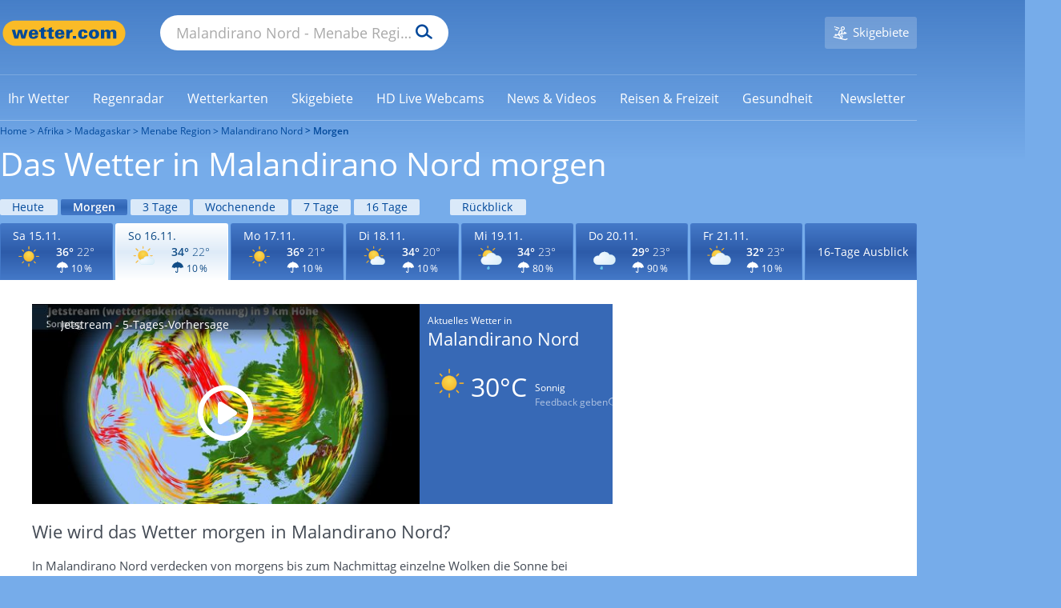

--- FILE ---
content_type: text/css
request_url: https://cs3.wettercomassets.com/wcomv5/css/cmp.min.css?202511131315
body_size: 2695
content:
#cmp-style-reset>*,#cmp-style-reset>::before,#cmp-style-reset>::after{all:initial}#cmp-wetter{display:flex;align-items:center;justify-content:center;height:100%;width:100%;position:fixed;z-index:900000;font-size:12px;font-family:wcomOpenSans,"Roboto",sans-serif;word-wrap:break-word;overflow-wrap:break-word;hyphens:none}#cmp-wetter *,#cmp-wetter ::before,#cmp-wetter ::after{line-height:inherit}#cmp-wetter #cmp-modal{position:fixed;opacity:.8;background-color:#000;top:0;left:0;width:100%;height:100%;z-index:900001}#cmp-wetter #cmp-content{position:fixed;z-index:900002;background-color:#fff;color:#434a54;width:720px;height:auto;box-sizing:border-box;top:50%;left:50%;transform:translate(-50%,-50%)}#cmp-wetter #cmp-header{width:100%}#cmp-wetter #cmp-logo{position:relative;text-align:center;padding:40px 0 40px 0;line-height:initial}#cmp-wetter #cmp-back{padding:20px 50px;display:flex;flex:0 1 auto;flex-wrap:nowrap;position:relative;align-items:center;justify-content:center}#cmp-wetter #cmp-back a:first-child{display:block;text-align:left;width:100%}#cmp-wetter #cmp-back a:last-child{display:block;text-align:right;width:100%}#cmp-wetter .cmp-info{flex:1 1 auto;overflow-y:auto;overflow-x:hidden;line-height:initial;position:relative}#cmp-wetter .cmp-notice{padding:20px 0;text-align:right}#cmp-wetter #cmp-paywall{display:flex;flex-direction:row;margin-bottom:40px}#cmp-wetter #cmp-paywall button{width:100%;margin-bottom:20px}#cmp-wetter #cmp-paywall p{font-size:12px}#cmp-wetter .cmp-default-mb{margin-bottom:10px}#cmp-wetter .cmp-default-pb{padding-bottom:10px}#cmp-wetter #cmp-consent{padding-right:40px;width:50%}#cmp-wetter #cmp-pay{border-left:1px solid rgba(0,0,0,0.2);padding-left:40px;width:50%}#cmp-wetter .cmp-logo-contentpass{display:inline;height:auto;width:15px}#cmp-wetter button .cmp-logo-contentpass{margin-right:5px}#cmp-wetter a .cmp-logo-contentpass{width:12px;vertical-align:baseline}#cmp-wetter #cmp-first-layer{padding:0 50px 40px 50px}#cmp-wetter #cmp-first-layer .cmp-title{font-weight:bold;color:#00489a;font-size:20px;width:100%;line-height:initial;margin-bottom:10px;white-space:nowrap}#cmp-wetter #cmp-first-layer .cmp-subtitle{font-style:normal;font-weight:300;color:#00489a;font-size:14px;width:100%;line-height:initial;margin-bottom:30px;min-height:95px}#cmp-wetter .cmp-text-headline{color:#434a54;font-size:15px;font-weight:600;line-height:initial}#cmp-wetter #cmp-first-layer .cmp-text{line-height:initial}#cmp-wetter #cmp-second-layer{padding:0 50px 20px 50px}#cmp-wetter.cmp-desktop #cmp-first-layer.cmp-scroll-padding,#cmp-wetter.cmp-desktop #cmp-second-layer.cmp-scroll-padding{padding:0 0 20px 50px}#cmp-wetter.cmp-desktop .cmp-scroll-padding .cmp-info{padding-right:33px}#cmp-wetter.cmp-desktop.cmp-safari .cmp-scroll-padding .cmp-info{padding-right:50px}#cmp-wetter #cmp-second-layer .cmp-text{margin-top:10px;margin-bottom:20px;line-height:initial}#cmp-wetter #cmp-vendors .cmp-text{margin-top:10px;margin-bottom:0;line-height:initial}#cmp-wetter .cmp-context{position:relative}#cmp-wetter #cmp-vendors .cmp-context{min-height:200px}#cmp-wetter .cmp-accordion-description{line-height:initial}#cmp-wetter #cmp-vendors .cmp-accordion-description a{display:block;width:100%}#cmp-wetter #cmp-vendors .cmp-accordion-description p{margin-bottom:5px}#cmp-wetter #cmp-vendors .cmp-accordion-description ul:not(:last-child){margin-bottom:10px}#cmp-wetter #cmp-vendors .cmp-accordion-description p:not(:last-child){margin:0 0 10px 0}#cmp-wetter #cmp-bottom{position:relative;background-color:#fff}#cmp-wetter #cmp-buttons{display:flex;flex:0 1 auto;flex-wrap:nowrap;position:relative;padding:20px 50px;justify-content:center}#cmp-wetter #cmp-footer{display:block;color:#fff;background-color:#2969ae;width:100%;min-height:38px;height:38px;line-height:38px;text-align:center}#cmp-wetter #cmp-footer a{color:#fff;font-weight:normal}#cmp-wetter #cmp-footer a:hover{color:rgba(255,255,255,0.8)}#cmp-wetter #cmp-scroll-indicator{position:absolute;height:5px;width:100%;top:-5px;text-align:center;background-color:rgba(99,99,99,0.4);background:-ms-linear-gradient(top,rgba(255,255,255,0),rgba(99,99,99,0.2));background:-webkit-linear-gradient(top,rgba(255,255,255,0),rgba(99,99,99,0.2));background:-moz-linear-gradient(top,rgba(255,255,255,0),rgba(99,99,99,0.2));background:-o-linear-gradient(top,rgba(255,255,255,0),rgba(99,99,99,0.2));background:linear-gradient(to bottom,rgba(255,255,255,0),rgba(99,99,99,0.2))}#cmp-wetter a{color:#00489a;text-decoration:none;font-weight:600}#cmp-wetter a:hover{color:rgba(0,72,154,0.8);text-decoration:none}#cmp-wetter a.cmp-lnk-cta:after{content:'\276F';margin-left:5px}#cmp-wetter a.cmp-lnk-back{line-height:18px}#cmp-wetter a.cmp-lnk-back:before{content:'\276E';line-height:0;margin-right:5px}#cmp-wetter a.cmp-lnk-close-layer{line-height:18px}#cmp-wetter a.cmp-lnk-close-layer span:nth-child(2){font-size:18px;position:relative;top:2px;margin-left:2px}#cmp-wetter a#cmp-lnk-login{display:inline-flex;gap:3px}#cmp-wetter b.cmp-decision{position:relative;display:block;line-height:18px}#cmp-wetter b.cmp-decision .cmp-switch{margin-left:10px}#cmp-wetter p{color:#434a54;margin:0}#cmp-wetter span.cmp-italic{font-style:italic}#cmp-wetter button{display:flex;border:0;font-size:14px;width:260px;height:40px;border-radius:2px;box-shadow:0 2px 4px 0 rgba(0,0,0,0.2);position:relative;align-items:center;justify-content:center}#cmp-wetter button.cmp-btn-main{color:#00489a;background-color:rgba(255,197,62,1);font-weight:bold}#cmp-wetter button.cmp-btn-main:hover{background-color:rgba(255,197,62,0.9)}#cmp-wetter button.cmp-btn-low{color:#00489a;background:#fff;border:1px solid #ffc53e}#cmp-wetter .cmp-switch{position:relative;display:inline-block;width:50px;height:24px}#cmp-wetter .cmp-switch input{opacity:0;width:0;height:0}#cmp-wetter .cmp-switch input:checked+.cmp-slider{background-color:#42b983}#cmp-wetter .cmp-switch input+.cmp-slider.cmp-half{background-color:#ffc628}#cmp-wetter .cmp-switch input:checked::before{top:-15px}#cmp-wetter .cmp-switch input:focus+.cmp-slider{box-shadow:0 0 1px #ffc628}#cmp-wetter .cmp-switch input:checked+.cmp-slider:before{-webkit-transform:translateX(24px);-ms-transform:translateX(24px);transform:translateX(24px)}#cmp-wetter .cmp-switch input+.cmp-slider.cmp-half:before{-webkit-transform:translateX(12px);-ms-transform:translateX(12px);transform:translateX(12px)}#cmp-wetter .cmp-slider{position:absolute;cursor:pointer;top:0;left:0;right:0;bottom:0;background-color:#ccc;transition:.4s;border-radius:26px}#cmp-wetter .cmp-slider:before{position:absolute;content:"";height:22px;width:22px;left:2px;bottom:1px;background-color:#fff;border-radius:50%}#cmp-wetter ul{margin:0 0 0 19px;list-style-type:disc}.cmp-hide{visibility:hidden;display:none !important}.cmp-hide #cmp-modal,.cmp-hide #cmp-content{visibility:hidden}.cmp-toggle{display:none !important}#cmp-wetter .cmp-accordion{position:relative;overflow-x:hidden;overflow-y:hidden;cursor:pointer}#cmp-wetter .cmp-accordion-label{display:flex;flex:0 1 auto;flex-wrap:nowrap;flex-direction:row;justify-content:flex-start;align-items:center;position:relative}#cmp-wetter .cmp-accordion-name:after{content:'\276F';font-weight:bold;position:absolute;font-size:20px;right:3px;top:50%;color:#00489a;transform:translateY(-50%) rotate(90deg)}#cmp-wetter .cmp-accordion.cmp-active>.cmp-accordion-label .cmp-accordion-name:after{content:'\276F';right:3px;transform:translateY(-50%) rotate(-90deg);transform-origin:25% 50%}#cmp-wetter .cmp-accordion-name{width:100%;font-weight:bold;padding:20px 90px 20px 0;line-height:initial}#cmp-wetter .cmp-accordion-label .cmp-switch{position:absolute;right:30px;top:50%;transform:translateY(-50%)}#cmp-wetter .cmp-accordion:not(.cmp-active) .cmp-accordion-content{display:none}#cmp-wetter .cmp-accordion-content .cmp-accordion-label{background-color:#f6f5f3;padding:0 10px}#cmp-wetter .cmp-accordion-content .cmp-accordion-label .cmp-accordion-name:after,#cmp-wetter .cmp-accordion-content .cmp-accordion.cmp-active>.cmp-accordion-label .cmp-accordion-name:after{right:13px}#cmp-wetter .cmp-accordion-content .cmp-accordion-label .cmp-switch{right:40px}#cmp-wetter .cmp-accordion-content .cmp-accordion-name{padding:20px 100px 20px 0}#cmp-wetter .cmp-accordion-content .cmp-accordion-content{background-color:#f6f5f3;padding:0 10px 10px 10px}#cmp-wetter .cmp-accordion-content .cmp-separator{border-top:2px solid #fff}#cmp-wetter .cmp-accordion-content .cmp-accordion-service{margin-top:10px}#cmp-wetter .cmp-accordion-content div:empty{padding:0}#cmp-wetter #cmp-interest,#cmp-wetter #cmp-partner{display:flex;flex:0 1 auto;flex-wrap:nowrap;flex-direction:row;justify-content:flex-start;align-items:center;position:relative;padding:20px 0}#cmp-wetter #cmp-interest-label{width:70%}#cmp-wetter #cmp-interest-link{width:30%;text-align:right}#cmp-wetter #cmp-partner-label{width:100%}#cmp-wetter #cmp-partner-link{width:100%;text-align:right}#cmp-wetter .cmp-separator{border-top:1px solid #d7d7d7}#cmp-wetter .cmp-separator-bottom{border-bottom:1px solid #d7d7d7}.cmp-prevent-scroll{height:100vh;overflow-x:hidden;overflow-y:hidden;padding-right:15px}.cmp-prevent-scroll.cmp-mobile{position:fixed;padding-right:0;width:100%;height:100%}#cmp-wetter #cmp-loader,#cmp-wetter #cmp-loader-vendor,#cmp-wetter #cmp-loader-interest{position:absolute;width:100%;height:100%;z-index:100;text-align:center}#cmp-wetter #cmp-loader{top:0;left:0}#cmp-wetter .cmp-loading-modal{position:absolute;opacity:.8;background-color:#fff;top:0;left:0;width:100%;height:100%}#cmp-wetter .cmp-loading-content{position:absolute;left:50%;top:50px;transform:translateX(-50%)}#cmp-wetter #cmp-loader .cmp-loading-content{top:50%;transform:translate(-50%,-50%)}#cmp-wetter .cmp-loading{display:inline-block;position:relative;width:80px;height:80px;opacity:.8}#cmp-wetter .cmp-loading div{box-sizing:border-box;display:block;position:absolute;width:64px;height:64px;margin:8px;border:8px solid #2969ae;border-radius:50%;animation:cmp-loading 1.2s cubic-bezier(0.5,0,0.5,1) infinite;border-color:#2969ae transparent transparent transparent}#cmp-wetter .cmp-loading div:nth-child(1){animation-delay:-0.45s}#cmp-wetter .cmp-loading div:nth-child(2){animation-delay:-0.3s}#cmp-wetter .cmp-loading div:nth-child(3){animation-delay:-0.15s}@keyframes cmp-loading{0{transform:rotate(0)}100%{transform:rotate(360deg)}}button:not(.cmp-btn-loading) .cmp-loading-modal{display:none}.cmp-btn-loading::after{content:"";position:absolute;width:16px;height:16px;top:0;left:0;right:0;bottom:0;margin:auto;border:4px solid #2969ae;border-top-color:transparent;border-radius:50%;animation:cmp-btn-loading 1s ease infinite}@keyframes cmp-btn-loading{from{transform:rotate(0turn)}to{transform:rotate(1turn)}}#cmp-wetter.cmp-tablet #cmp-first-layer,#cmp-wetter.cmp-tablet #cmp-second-layer{padding:0 20px 20px 20px}#cmp-wetter.cmp-tablet #cmp-content{width:580px !important}#cmp-wetter.cmp-phone{top:0}#cmp-wetter.cmp-phone.cmp-portrait #cmp-content{top:auto;left:0;right:0;bottom:0;width:100%;transform:none;position:absolute}#cmp-wetter.cmp-phone.cmp-portrait.cmp-toppos #cmp-content{top:0;bottom:auto;height:100%}#cmp-wetter.cmp-phone.cmp-landscape #cmp-content{max-height:100%;height:100%;max-width:80%;width:80%;top:0;left:50%;transform:translateX(-50%)}#cmp-wetter.cmp-tablet #cmp-back{padding:20px}#cmp-wetter.cmp-phone #cmp-back{padding:10px 20px;height:41px}#cmp-wetter.cmp-phone #cmp-back a:first-child{width:30%}#cmp-wetter.cmp-phone #cmp-back a:last-child{width:70%}#cmp-wetter.cmp-phone #cmp-first-layer{padding:0 10px 10px 10px}#cmp-wetter.cmp-phone #cmp-first-layer .cmp-text{margin-top:20px;padding:0 10px}#cmp-wetter.cmp-phone #cmp-second-layer{padding:0 20px 10px 20px}#cmp-wetter.cmp-tablet #cmp-buttons{padding:20px}#cmp-wetter.cmp-phone #cmp-buttons{padding:20px}#cmp-wetter.cmp-phone #cmp-btn-accept-all{width:100%}#cmp-wetter.cmp-phone.cmp-portrait #cmp-buttons{flex-wrap:wrap-reverse}#cmp-wetter.cmp-phone #cmp-interest,#cmp-wetter.cmp-phone #cmp-partner{flex-wrap:wrap;flex-direction:column}#cmp-wetter.cmp-phone #cmp-interest-label,#cmp-wetter.cmp-phone #cmp-interest-link{width:100%}#cmp-wetter.cmp-phone #cmp-interest-link,#cmp-wetter.cmp-phone #cmp-partner-link{margin-top:10px}#cmp-wetter .cmp-btn-settings.cmp-btn-low{border:1px solid rgba(0,0,0,0.2)}#cmp-wetter.cmp-phone #cmp-logo,#cmp-wetter.cmp-tablet #cmp-logo{padding:30px 0 30px 0}#cmp-wetter.cmp-tablet #cmp-paywall{margin-bottom:20px}#cmp-wetter.cmp-tablet #cmp-consent{padding-right:20px}#cmp-wetter.cmp-tablet #cmp-pay{padding-left:20px}#cmp-wetter.cmp-tablet #cmp-first-layer .cmp-title{font-size:18px}#cmp-wetter.cmp-phone #cmp-paywall{flex-direction:column;padding:0 10px;margin-bottom:30px}#cmp-wetter.cmp-phone #cmp-consent{padding-bottom:20px;padding-right:0;width:100%}#cmp-wetter.cmp-phone #cmp-pay{padding-left:0;padding-top:20px;width:100%;border-left:0;border-top:1px solid rgba(0,0,0,0.2)}#cmp-wetter.cmp-phone #cmp-first-layer .cmp-subtitle{margin-bottom:20px;min-height:initial}